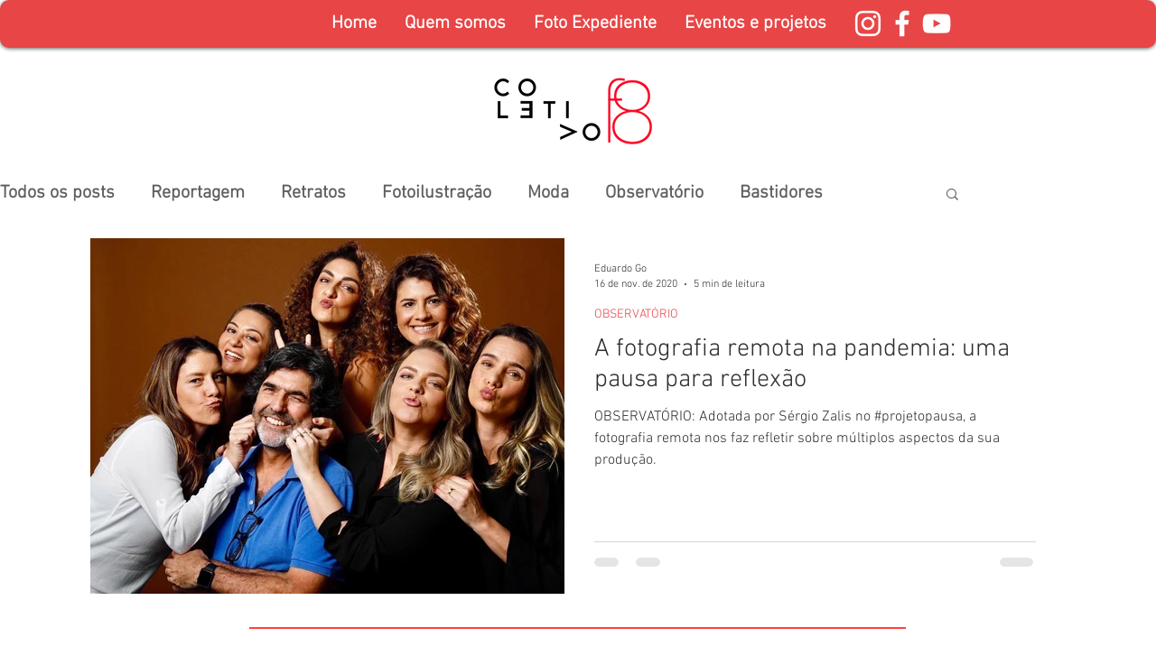

--- FILE ---
content_type: text/html; charset=utf-8
request_url: https://www.google.com/recaptcha/api2/aframe
body_size: 262
content:
<!DOCTYPE HTML><html><head><meta http-equiv="content-type" content="text/html; charset=UTF-8"></head><body><script nonce="1yal_qHTIe-o7taN_LIyeg">/** Anti-fraud and anti-abuse applications only. See google.com/recaptcha */ try{var clients={'sodar':'https://pagead2.googlesyndication.com/pagead/sodar?'};window.addEventListener("message",function(a){try{if(a.source===window.parent){var b=JSON.parse(a.data);var c=clients[b['id']];if(c){var d=document.createElement('img');d.src=c+b['params']+'&rc='+(localStorage.getItem("rc::a")?sessionStorage.getItem("rc::b"):"");window.document.body.appendChild(d);sessionStorage.setItem("rc::e",parseInt(sessionStorage.getItem("rc::e")||0)+1);localStorage.setItem("rc::h",'1768861114178');}}}catch(b){}});window.parent.postMessage("_grecaptcha_ready", "*");}catch(b){}</script></body></html>

--- FILE ---
content_type: text/css; charset=utf-8
request_url: https://www.coletivof8.com/_serverless/pro-gallery-css-v4-server/layoutCss?ver=2&id=pro-blog&items=0_1080_783&container=264_1080_393.75_720&options=gallerySizeType:px%7CgallerySizePx:1080%7CimageMargin:30%7CisRTL:false%7CtextBoxWidthPercent:50%7CcalculateTextBoxWidthMode:PERCENT%7CgalleryLayout:2%7CtitlePlacement:SHOW_ON_THE_RIGHT%7CnumberOfImagesPerRow:1%7CgridStyle:1%7CcubeRatio:1.3333333333333333
body_size: -235
content:
#pro-gallery-pro-blog [data-hook="item-container"][data-idx="0"].gallery-item-container{opacity: 1 !important;display: block !important;transition: opacity .2s ease !important;top: 0px !important;left: 0px !important;right: auto !important;height: 394px !important;width: 1080px !important;} #pro-gallery-pro-blog [data-hook="item-container"][data-idx="0"] .gallery-item-common-info-outer{height: 100% !important;} #pro-gallery-pro-blog [data-hook="item-container"][data-idx="0"] .gallery-item-common-info{height: 100% !important;width: 555px !important;} #pro-gallery-pro-blog [data-hook="item-container"][data-idx="0"] .gallery-item-wrapper{width: 525px !important;height: 394px !important;margin: 0 !important;} #pro-gallery-pro-blog [data-hook="item-container"][data-idx="0"] .gallery-item-content{width: 525px !important;height: 394px !important;margin: 0px 0px !important;opacity: 1 !important;} #pro-gallery-pro-blog [data-hook="item-container"][data-idx="0"] .gallery-item-hover{width: 525px !important;height: 394px !important;opacity: 1 !important;} #pro-gallery-pro-blog [data-hook="item-container"][data-idx="0"] .item-hover-flex-container{width: 525px !important;height: 394px !important;margin: 0px 0px !important;opacity: 1 !important;} #pro-gallery-pro-blog [data-hook="item-container"][data-idx="0"] .gallery-item-wrapper img{width: 100% !important;height: 100% !important;opacity: 1 !important;} #pro-gallery-pro-blog .pro-gallery-prerender{height:393.75px !important;}#pro-gallery-pro-blog {height:393.75px !important; width:1080px !important;}#pro-gallery-pro-blog .pro-gallery-margin-container {height:393.75px !important;}#pro-gallery-pro-blog .pro-gallery {height:393.75px !important; width:1080px !important;}#pro-gallery-pro-blog .pro-gallery-parent-container {height:393.75px !important; width:1110px !important;}